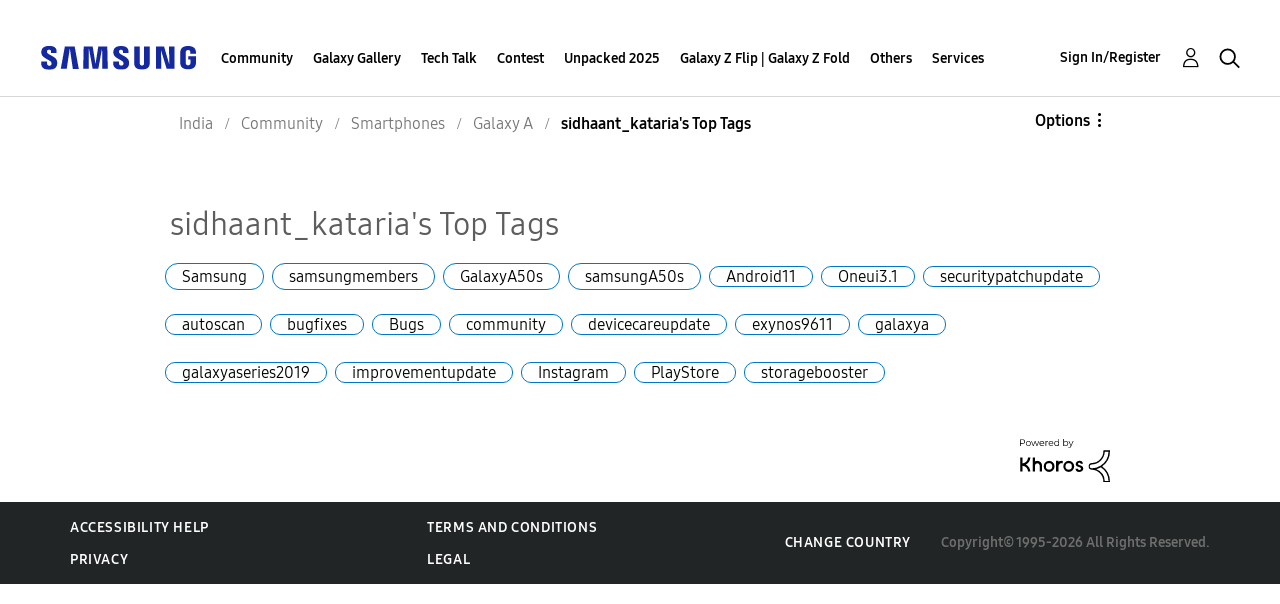

--- FILE ---
content_type: text/html;charset=UTF-8
request_url: https://r2.community.samsung.com/t5/forums/tagdetailpage/tag-cloud-grouping/tag/tag-cloud-style/frequent/message-scope/core-node/board-id/in-community-sp-ga/user-scope/single/user-id/9380282/tag-scope/all/timerange/all/tag-visibility-scope/all
body_size: 19230
content:
<!DOCTYPE html><html prefix="og: http://ogp.me/ns#" dir="ltr" lang="en" class="no-js">
	<head>
	
	<title>
	sidhaant_kataria's Top Tags - Samsung Members
</title>
	
	
	<meta http-equiv="X-UA-Compatible" content="IE=edge" />
<link rel="icon" href="https://r2.community.samsung.com/html/@B78469F9DD608EFC1D6AED752BA3C480/assets/favicon.ico" type="image/x-icon" />
<link rel="shortcut icon" href="https://r2.community.samsung.com/html/@B78469F9DD608EFC1D6AED752BA3C480/assets/favicon.ico" type="image/x-icon" />
<meta name="naver-site-verification" content="059a37aae925db2a993a1fb8a4aa5d8fca3b7542" />


	
	
	
	<meta content="Share your questions, concerns and experiences in the Galaxy A forum and find help from members of the Samsung community." name="description"/><meta content="width=device-width, initial-scale=1.0, user-scalable=yes" name="viewport"/><meta content="text/html; charset=UTF-8" http-equiv="Content-Type"/><link href="https://r2.community.samsung.com/t5/forums/tagdetailpage/tag-cloud-grouping/tag/tag-cloud-style/frequent/message-scope/core-node/board-id/in-community-sp-ga/user-scope/single/user-id/9380282/tag-scope/all/timerange/all/tag-visibility-scope/all" rel="canonical"/>
	
	
	
	
	    
            	<link href="/skins/2037057/5c4a1163f0babbebbb84268184663c2f/samsunghq_skin.css" rel="stylesheet" type="text/css"/>
            
	

	
	
	
	
	<meta http-equiv="X-UA-Compatible" content="IE=edge">
<link rel="icon" href="https://r2.community.samsung.com/html/assets/faviconIII.png"/>
<link rel="apple-touch-icon" href="https://r2.community.samsung.com/html/assets/favicon-app.gif"/>
<script type="application/ld+json">
{
  "@context": "http://schema.org",
  "@type": "WebSite",
  "name" : "Samsung Community",
  "alternateName" : "Samsung Members Community",
  "url": "https://r2.community.samsung.com/",
  "potentialAction": {
    "@type": "SearchAction",
    "target": "https://r2.community.samsung.com/t5/forums/searchpage/tab/message?q={search_term_string}",
    "query-input": "required name=search_term_string"
  }
}
</script> 

<!-- DEBUG Values: nodeType= board // redirectUrl: https://contents.samsungmembers.com/share/redirect.html?dl=activity/community/popup?categoryId=in-community-sp-ga&amp;src=weptoapp // showWebToAppBanner: true // isMobile: false // deviceBrand: robot // countryForCurrentUser: us // tlcId: in -->

<script type="text/javascript" src="/t5/scripts/EAA19129A1248A19BBE86A06A73AF336/lia-scripts-head-min.js"></script><script language="javascript" type="text/javascript">
<!--
window.FileAPI = { jsPath: '/html/assets/js/vendor/ng-file-upload-shim/' };
LITHIUM.PrefetchData = {"Components":{},"commonResults":{}};
LITHIUM.DEBUG = false;
LITHIUM.CommunityJsonObject = {
  "Validation" : {
    "image.description" : {
      "min" : 0,
      "max" : 1000,
      "isoneof" : [ ],
      "type" : "string"
    },
    "tkb.toc_maximum_heading_level" : {
      "min" : 1,
      "max" : 6,
      "isoneof" : [ ],
      "type" : "integer"
    },
    "tkb.toc_heading_list_style" : {
      "min" : 0,
      "max" : 50,
      "isoneof" : [
        "disc",
        "circle",
        "square",
        "none"
      ],
      "type" : "string"
    },
    "blog.toc_maximum_heading_level" : {
      "min" : 1,
      "max" : 6,
      "isoneof" : [ ],
      "type" : "integer"
    },
    "tkb.toc_heading_indent" : {
      "min" : 5,
      "max" : 50,
      "isoneof" : [ ],
      "type" : "integer"
    },
    "blog.toc_heading_indent" : {
      "min" : 5,
      "max" : 50,
      "isoneof" : [ ],
      "type" : "integer"
    },
    "blog.toc_heading_list_style" : {
      "min" : 0,
      "max" : 50,
      "isoneof" : [
        "disc",
        "circle",
        "square",
        "none"
      ],
      "type" : "string"
    }
  },
  "User" : {
    "settings" : {
      "imageupload.legal_file_extensions" : "*.jpg;*.JPG;*.jpeg;*.JPEG;*.png;*.PNG;*.gif;*.GIF;",
      "config.enable_avatar" : true,
      "integratedprofile.show_klout_score" : true,
      "layout.sort_view_by_last_post_date" : true,
      "layout.friendly_dates_enabled" : true,
      "profileplus.allow.anonymous.scorebox" : false,
      "tkb.message_sort_default" : "topicPublishDate",
      "layout.format_pattern_date" : "MM-dd-yyyy",
      "config.require_search_before_post" : "off",
      "isUserLinked" : false,
      "integratedprofile.cta_add_topics_dismissal_timestamp" : -1,
      "layout.message_body_image_max_size" : 1000,
      "profileplus.everyone" : false,
      "integratedprofile.cta_connect_wide_dismissal_timestamp" : -1,
      "blog.toc_maximum_heading_level" : "",
      "integratedprofile.hide_social_networks" : false,
      "blog.toc_heading_indent" : "",
      "contest.entries_per_page_num" : 20,
      "layout.messages_per_page_linear" : 20,
      "integratedprofile.cta_manage_topics_dismissal_timestamp" : -1,
      "profile.shared_profile_test_group" : false,
      "integratedprofile.cta_personalized_feed_dismissal_timestamp" : -1,
      "integratedprofile.curated_feed_size" : 10,
      "contest.one_kudo_per_contest" : false,
      "integratedprofile.enable_social_networks" : false,
      "integratedprofile.my_interests_dismissal_timestamp" : -1,
      "profile.language" : "en",
      "layout.friendly_dates_max_age_days" : 31,
      "layout.threading_order" : "thread_descending",
      "blog.toc_heading_list_style" : "disc",
      "useRecService" : false,
      "layout.module_welcome" : "<h2>Welcome to the Samsung<br />\r\nMembers Community<\/h2>\r\n<p>Explore your new hub for all things Samsung and beyond. Connect with Samsung experts, super-fans, and other Community members for tips on features and how to get the most out of your Samsung product.<\/p>\r\n<a class=\"samsung-members-link\" href=\"https://www.samsung.com/samsung-members/\" target=\"_blank\"><span>Samsung Members: <\/span>Learn more<\/a>",
      "imageupload.max_uploaded_images_per_upload" : 30,
      "imageupload.max_uploaded_images_per_user" : 15000,
      "integratedprofile.connect_mode" : "",
      "tkb.toc_maximum_heading_level" : "",
      "tkb.toc_heading_list_style" : "disc",
      "sharedprofile.show_hovercard_score" : true,
      "config.search_before_post_scope" : "community",
      "tkb.toc_heading_indent" : "",
      "p13n.cta.recommendations_feed_dismissal_timestamp" : -1,
      "imageupload.max_file_size" : 20480,
      "layout.show_batch_checkboxes" : false,
      "integratedprofile.cta_connect_slim_dismissal_timestamp" : -1
    },
    "isAnonymous" : true,
    "policies" : {
      "image-upload.process-and-remove-exif-metadata" : true
    },
    "registered" : false,
    "emailRef" : "",
    "id" : -1,
    "login" : "Anonymous"
  },
  "Server" : {
    "communityPrefix" : "/vggiy29687",
    "nodeChangeTimeStamp" : 1768419294084,
    "tapestryPrefix" : "/t5",
    "deviceMode" : "DESKTOP",
    "responsiveDeviceMode" : "DESKTOP",
    "membershipChangeTimeStamp" : "0",
    "version" : "25.3",
    "branch" : "25.3-release",
    "showTextKeys" : false
  },
  "Config" : {
    "phase" : "prod",
    "integratedprofile.cta.reprompt.delay" : 30,
    "profileplus.tracking" : {
      "profileplus.tracking.enable" : false,
      "profileplus.tracking.click.enable" : false,
      "profileplus.tracking.impression.enable" : false
    },
    "app.revision" : "2505141626-s6aebf80139-b103",
    "navigation.manager.community.structure.limit" : "1000"
  },
  "Activity" : {
    "Results" : [ ]
  },
  "NodeContainer" : {
    "viewHref" : "https://r2.community.samsung.com/t5/Smartphones/ct-p/in-community-sp",
    "description" : "Find answers to android phone problems and solutions with help from members of the Samsung community.",
    "id" : "in-community-sp",
    "shortTitle" : "Smartphones",
    "title" : "Smartphones",
    "nodeType" : "category"
  },
  "Page" : {
    "skins" : [
      "samsunghq_skin",
      "samsung_base_skin",
      "theme_support",
      "theme_base",
      "responsive_peak"
    ],
    "authUrls" : {
      "loginUrl" : "/t5/custom/page/page-id/SsoLoginPage?referer=https%3A%2F%2Fr2.community.samsung.com%2Ft5%2Fforums%2Ftagdetailpage%2Ftag-cloud-grouping%2Ftag%2Ftag-cloud-style%2Ffrequent%2Fmessage-scope%2Fcore-node%2Fboard-id%2Fin-community-sp-ga%2Fuser-scope%2Fsingle%2Fuser-id%2F9380282%2Ftag-scope%2Fall%2Ftimerange%2Fall%2Ftag-visibility-scope%2Fall",
      "loginUrlNotRegistered" : "/t5/custom/page/page-id/SsoLoginPage?redirectreason=notregistered&referer=https%3A%2F%2Fr2.community.samsung.com%2Ft5%2Fforums%2Ftagdetailpage%2Ftag-cloud-grouping%2Ftag%2Ftag-cloud-style%2Ffrequent%2Fmessage-scope%2Fcore-node%2Fboard-id%2Fin-community-sp-ga%2Fuser-scope%2Fsingle%2Fuser-id%2F9380282%2Ftag-scope%2Fall%2Ftimerange%2Fall%2Ftag-visibility-scope%2Fall",
      "loginUrlNotRegisteredDestTpl" : "/t5/custom/page/page-id/SsoLoginPage?redirectreason=notregistered&referer=%7B%7BdestUrl%7D%7D"
    },
    "name" : "TagDetailPage",
    "rtl" : false,
    "object" : { }
  },
  "WebTracking" : {
    "Activities" : { },
    "path" : "Community:Samsung Members Community/Category:India/Category:Community/Category:Smartphones/Board:Galaxy A"
  },
  "Feedback" : {
    "targeted" : { }
  },
  "Seo" : {
    "markerEscaping" : {
      "pathElement" : {
        "prefix" : "@",
        "match" : "^[0-9][0-9]$"
      },
      "enabled" : false
    }
  },
  "TopLevelNode" : {
    "viewHref" : "https://r2.community.samsung.com/t5/India/ct-p/in",
    "description" : "Explore your new hub for all things Samsung and beyond. Connect with Samsung experts, super-fans, and other Community members for tips on features and how to get the most out of your Samsung product.",
    "id" : "in",
    "shortTitle" : "India",
    "title" : "India",
    "nodeType" : "category"
  },
  "Community" : {
    "viewHref" : "https://r2.community.samsung.com/",
    "integratedprofile.lang_code" : "en",
    "integratedprofile.country_code" : "US",
    "id" : "vggiy29687",
    "shortTitle" : "Samsung Members Community",
    "title" : "Samsung Members"
  },
  "CoreNode" : {
    "conversationStyle" : "forum",
    "viewHref" : "https://r2.community.samsung.com/t5/Galaxy-A/bd-p/in-community-sp-ga",
    "settings" : { },
    "description" : "Share your questions, concerns and experiences in the Galaxy A forum and find help from members of the Samsung community.",
    "id" : "in-community-sp-ga",
    "shortTitle" : "Galaxy A",
    "title" : "Galaxy A",
    "nodeType" : "Board",
    "ancestors" : [
      {
        "viewHref" : "https://r2.community.samsung.com/t5/Smartphones/ct-p/in-community-sp",
        "description" : "Find answers to android phone problems and solutions with help from members of the Samsung community.",
        "id" : "in-community-sp",
        "shortTitle" : "Smartphones",
        "title" : "Smartphones",
        "nodeType" : "category"
      },
      {
        "viewHref" : "https://r2.community.samsung.com/t5/Community/ct-p/in-community",
        "description" : "",
        "id" : "in-community",
        "shortTitle" : "Community",
        "title" : "Community",
        "nodeType" : "category"
      },
      {
        "viewHref" : "https://r2.community.samsung.com/t5/India/ct-p/in",
        "description" : "Explore your new hub for all things Samsung and beyond. Connect with Samsung experts, super-fans, and other Community members for tips on features and how to get the most out of your Samsung product.",
        "id" : "in",
        "shortTitle" : "India",
        "title" : "India",
        "nodeType" : "category"
      },
      {
        "viewHref" : "https://r2.community.samsung.com/",
        "description" : "",
        "id" : "vggiy29687",
        "shortTitle" : "Samsung Members Community",
        "title" : "Samsung Members",
        "nodeType" : "Community"
      }
    ]
  }
};
LITHIUM.Components.RENDER_URL = "/t5/util/componentrenderpage/component-id/#{component-id}?render_behavior=raw";
LITHIUM.Components.ORIGINAL_PAGE_NAME = 'forums/TagDetailPage';
LITHIUM.Components.ORIGINAL_PAGE_ID = 'TagDetailPage';
LITHIUM.Components.ORIGINAL_PAGE_CONTEXT = '[base64].';
LITHIUM.Css = {
  "BASE_DEFERRED_IMAGE" : "lia-deferred-image",
  "BASE_BUTTON" : "lia-button",
  "BASE_SPOILER_CONTAINER" : "lia-spoiler-container",
  "BASE_TABS_INACTIVE" : "lia-tabs-inactive",
  "BASE_TABS_ACTIVE" : "lia-tabs-active",
  "BASE_AJAX_REMOVE_HIGHLIGHT" : "lia-ajax-remove-highlight",
  "BASE_FEEDBACK_SCROLL_TO" : "lia-feedback-scroll-to",
  "BASE_FORM_FIELD_VALIDATING" : "lia-form-field-validating",
  "BASE_FORM_ERROR_TEXT" : "lia-form-error-text",
  "BASE_FEEDBACK_INLINE_ALERT" : "lia-panel-feedback-inline-alert",
  "BASE_BUTTON_OVERLAY" : "lia-button-overlay",
  "BASE_TABS_STANDARD" : "lia-tabs-standard",
  "BASE_AJAX_INDETERMINATE_LOADER_BAR" : "lia-ajax-indeterminate-loader-bar",
  "BASE_AJAX_SUCCESS_HIGHLIGHT" : "lia-ajax-success-highlight",
  "BASE_CONTENT" : "lia-content",
  "BASE_JS_HIDDEN" : "lia-js-hidden",
  "BASE_AJAX_LOADER_CONTENT_OVERLAY" : "lia-ajax-loader-content-overlay",
  "BASE_FORM_FIELD_SUCCESS" : "lia-form-field-success",
  "BASE_FORM_WARNING_TEXT" : "lia-form-warning-text",
  "BASE_FORM_FIELDSET_CONTENT_WRAPPER" : "lia-form-fieldset-content-wrapper",
  "BASE_AJAX_LOADER_OVERLAY_TYPE" : "lia-ajax-overlay-loader",
  "BASE_FORM_FIELD_ERROR" : "lia-form-field-error",
  "BASE_SPOILER_CONTENT" : "lia-spoiler-content",
  "BASE_FORM_SUBMITTING" : "lia-form-submitting",
  "BASE_EFFECT_HIGHLIGHT_START" : "lia-effect-highlight-start",
  "BASE_FORM_FIELD_ERROR_NO_FOCUS" : "lia-form-field-error-no-focus",
  "BASE_EFFECT_HIGHLIGHT_END" : "lia-effect-highlight-end",
  "BASE_SPOILER_LINK" : "lia-spoiler-link",
  "FACEBOOK_LOGOUT" : "lia-component-users-action-logout",
  "BASE_DISABLED" : "lia-link-disabled",
  "FACEBOOK_SWITCH_USER" : "lia-component-admin-action-switch-user",
  "BASE_FORM_FIELD_WARNING" : "lia-form-field-warning",
  "BASE_AJAX_LOADER_FEEDBACK" : "lia-ajax-loader-feedback",
  "BASE_AJAX_LOADER_OVERLAY" : "lia-ajax-loader-overlay",
  "BASE_LAZY_LOAD" : "lia-lazy-load"
};
LITHIUM.noConflict = true;
LITHIUM.useCheckOnline = false;
LITHIUM.RenderedScripts = [
  "Throttle.js",
  "jquery.js",
  "ElementMethods.js",
  "jquery.css-data-1.0.js",
  "Video.js",
  "Namespace.js",
  "Auth.js",
  "jquery.tmpl-1.1.1.js",
  "jquery.position-toggle-1.0.js",
  "prism.js",
  "SpoilerToggle.js",
  "DeferredImages.js",
  "ForceLithiumJQuery.js",
  "UserNavigation2.js",
  "jquery.lithium-selector-extensions.js",
  "Text.js",
  "Forms.js",
  "PolyfillsAll.js",
  "jquery.viewport-1.0.js",
  "InformationBox.js",
  "jquery.autocomplete.js",
  "jquery.function-utils-1.0.js",
  "Tooltip.js",
  "AjaxSupport.js",
  "DropDownMenu.js",
  "jquery.effects.slide.js",
  "ElementQueries.js",
  "json2.js",
  "jquery.ajax-cache-response-1.0.js",
  "SearchForm.js",
  "DropDownMenuVisibilityHandler.js",
  "jquery.effects.core.js",
  "Cache.js",
  "jquery.ui.position.js",
  "jquery.iframe-shim-1.0.js",
  "Sandbox.js",
  "jquery.fileupload.js",
  "LiModernizr.js",
  "NoConflict.js",
  "jquery.ui.core.js",
  "Lithium.js",
  "jquery.ui.resizable.js",
  "OoyalaPlayer.js",
  "Components.js",
  "Events.js",
  "jquery.ui.dialog.js",
  "jquery.scrollTo.js",
  "AjaxFeedback.js",
  "jquery.iframe-transport.js",
  "jquery.hoverIntent-r6.js",
  "jquery.appear-1.1.1.js",
  "jquery.blockui.js",
  "jquery.delayToggle-1.0.js",
  "Link.js",
  "jquery.ui.mouse.js",
  "jquery.tools.tooltip-1.2.6.js",
  "Loader.js",
  "jquery.ui.widget.js",
  "PartialRenderProxy.js",
  "ActiveCast3.js",
  "DataHandler.js",
  "ResizeSensor.js",
  "jquery.placeholder-2.0.7.js",
  "HelpIcon.js",
  "jquery.json-2.6.0.js",
  "SearchAutoCompleteToggle.js",
  "jquery.clone-position-1.0.js",
  "Placeholder.js",
  "jquery.ui.draggable.js",
  "AutoComplete.js",
  "Globals.js"
];// -->
</script><script type="text/javascript" src="/t5/scripts/D60EB96AE5FF670ED274F16ABB044ABD/lia-scripts-head-min.js"></script></head>
	<body class="lia-board lia-user-status-anonymous TagDetailPage lia-body" id="lia-body">
	
	
	<div id="3D9-179-7" class="ServiceNodeInfoHeader">
</div>
	
	
	
	

	<div class="lia-page">
		<center>
			
				
					
	
	<div class="MinimumWidthContainer">
		<div class="min-width-wrapper">
			<div class="min-width">		
				
						<div class="lia-content">
                            
							
							
							
		
  	<div class="lia-quilt lia-quilt-tag-detail-page lia-quilt-layout-one-column lia-top-quilt">
	<div class="lia-quilt-row lia-quilt-row-header">
		<div class="lia-quilt-column lia-quilt-column-24 lia-quilt-column-single lia-quilt-column-common-header">
			<div class="lia-quilt-column-alley lia-quilt-column-alley-single">
	
		
			<div class="lia-quilt lia-quilt-header lia-quilt-layout-samsung-header lia-component-quilt-header">
	<div class="lia-quilt-row lia-quilt-row-main-row">
		<div class="lia-quilt-column lia-quilt-column-24 lia-quilt-column-single lia-quilt-column-main-header">
			<div class="lia-quilt-column-alley lia-quilt-column-alley-single">
	
		
			
<header class="samsung-global-nav-bar">
  <div class="samsung-global-nav-bar-wrapper">
    <div class="eyebrow">
        <ul>
        </ul>
    </div>
    <div class="main">
        <div class="logo">
            <a href="/t5/India/ct-p/in" title="India"><img src="https://r2.community.samsung.com/html/@ADF58FCDCA28C16492988F7AC22939E0/assets/logo_samsung.svg" title="India" /></a>
        </div>
        <div class="actions">
<nav class="samsung-global-nav-bar-menu" role="navigation">
    <span class="mobile-nav-button"></span>
    <ul>
        <li class="home-link ">
          <div>
            <a href="/t5/India/ct-p/in" title="Community Home">
              Community Home
            </a>
            <span class="indicator"></span>
        </li>
          <li class="has-children cols-4 depth-0">
            <div>
            <a href="/t5/Community/ct-p/in-community" title="Community">Community</a>
            <span class="indicator has-children"></span>
            </div>
              <ul class="depth-1" data-cols="4">


                  <li class="sub-header has-children">
                    <a href="/t5/Smartphones/ct-p/in-community-sp" title="Smartphones">Smartphones</a>
                      <ul class="depth2">
                            <li><a href="/t5/Galaxy-Z/bd-p/in-community-sp-gfold">Galaxy Z</a></li>
                            <li><a href="/t5/Galaxy-S/bd-p/in-community-sp-gs">Galaxy S</a></li>
                            <li><a href="/t5/Galaxy-A/bd-p/in-community-sp-ga">Galaxy A</a></li>
                            <li><a href="/t5/Galaxy-M/bd-p/in-community-sp-gm">Galaxy M</a></li>
                            <li><a href="/t5/Galaxy-F/bd-p/GalaxyF">Galaxy F</a></li>
                            <li><a href="/t5/Galaxy-Note/bd-p/in-community-sp-gnote">Galaxy Note</a></li>
                            <li><a href="/t5/Galaxy-C/bd-p/in-community-sp-gc">Galaxy C</a></li>
                            <li><a href="/t5/Galaxy-J/bd-p/in-community-sp-gj">Galaxy J</a></li>
                            <li><a href="/t5/Galaxy-On/bd-p/in-community-sp-go">Galaxy On</a></li>
                      </ul>
                  </li>
                  <li class="sub-header">
                    <a href="/t5/Tablets/bd-p/in-community-tab" title="Tablets">Tablets</a>
                  </li>
                  <li class="sub-header">
                    <a href="/t5/Wearables/bd-p/in-community-wear" title="Wearables">Wearables</a>
                  </li>
                  <li class="sub-header">
                    <a href="/t5/Promotions/bd-p/in-community-promo" title="Promotions">Promotions</a>
                  </li>
                  <li class="sub-header">
                    <a href="/t5/Community-Guidelines/bd-p/in-news" title="Community Guidelines">Community Guidelines</a>
                  </li>
                  <li class="sub-header">
                    <a href="/t5/Others/bd-p/in-community-other" title="Others">Others</a>
                  </li>
                  <li class="sub-header">
                    <a href="/t5/CamCyclopedia/bg-p/in-community-blog" title="CamCyclopedia">CamCyclopedia</a>
                  </li>
                  <li class="sub-header">
                    <a href="/t5/Tips-How-to/bg-p/in-community-blog-cs" title="Tips &amp; How-to">Tips &amp; How-to</a>
                  </li>
            </ul>
          </li>
          <li class="has-children cols-4 depth-0">
            <div>
            <a href="/t5/Galaxy-Gallery/ct-p/in-gg" title="Galaxy Gallery">Galaxy Gallery</a>
            <span class="indicator has-children"></span>
            </div>
              <ul class="depth-1" data-cols="4">
                  <li class="sub-header">
                    <a href="/t5/Galaxy-Gallery/bd-p/in-gg-general" title="Galaxy Gallery">Galaxy Gallery</a>
                  </li>
            </ul>
          </li>
          <li class=" cols-4 depth-0">
            <div>
            <a href="/t5/Tech-Talk/bd-p/Tech_Talk" title="Tech Talk">Tech Talk</a>
            <span class="indicator "></span>
            </div>
          </li>
          <li class="has-children cols-4 depth-0">
            <div>
            <a href="/t5/Contest/ct-p/in-contest" title="Contest">Contest</a>
            <span class="indicator has-children"></span>
            </div>
              <ul class="depth-1" data-cols="4">
                  <li class="sub-header">
                    <a href="/t5/Picture-Perfect-With-Galaxy-AI/con-p/PicturePerfectWithGalaxyAI" title="Picture Perfect With Galaxy AI">Picture Perfect With Galaxy AI</a>
                  </li>
                  <li class="sub-header">
                    <a href="/t5/CaptureTheEpic/con-p/CaptureTheEpic" title="CaptureTheEpic">CaptureTheEpic</a>
                  </li>
                  <li class="sub-header">
                    <a href="/t5/MySMyDream/con-p/MySMyDream" title="MySMyDream">MySMyDream</a>
                  </li>
                  <li class="sub-header">
                    <a href="/t5/Momentsthatmatter/con-p/In_contest_momentsthatmatter" title="Momentsthatmatter">Momentsthatmatter</a>
                  </li>
                  <li class="sub-header">
                    <a href="/t5/The-10-10-Moment/con-p/CBCCUGC" title="The 10/10 Moment">The 10/10 Moment</a>
                  </li>
                  <li class="sub-header">
                    <a href="/t5/AmpYourAwesome/con-p/amp_aseries" title="#AmpYourAwesome">#AmpYourAwesome</a>
                  </li>
                  <li class="sub-header">
                    <a href="/t5/AwesomeGalaxyA-Contest/con-p/GalaxyA_Awesomeness" title="#AwesomeGalaxyA Contest">#AwesomeGalaxyA Contest</a>
                  </li>
                  <li class="sub-header">
                    <a href="/t5/MothersNight/con-p/PWG_MothersNight" title="#MothersNight">#MothersNight</a>
                  </li>
                  <li class="sub-header">
                    <a href="/t5/Updated-Photography-withGalaxy/con-p/PWG_NightVibe_S" title="[Updated] Photography #withGalaxy: Night Vibe Challenge">[Updated] Photography #withGalaxy: Night Vibe Challenge</a>
                  </li>
                  <li class="sub-header">
                    <a href="/t5/Hamper-of-happiness-withGalaxy/con-p/PWG_Diwali" title="Hamper of happiness #withGalaxy">Hamper of happiness #withGalaxy</a>
                  </li>
                  <li class="sub-header">
                    <a href="/t5/PWG-Autumn/con-p/PWG_Autumn" title="PWG _Autumn">PWG _Autumn</a>
                  </li>
                  <li class="sub-header">
                    <a href="/t5/PWG-ARCHITECTURE/con-p/PWG_ARCHITECTURE" title="PWG_ARCHITECTURE">PWG_ARCHITECTURE</a>
                  </li>
                  <li class="sub-header">
                    <a href="/t5/PWG-Wildlife/con-p/PWG_Wildlife" title="PWG_Wildlife">PWG_Wildlife</a>
                  </li>
                  <li class="sub-header">
                    <a href="/t5/PWG-SPRING/con-p/PWG_SPRING" title="PWG_SPRING">PWG_SPRING</a>
                  </li>
                  <li class="sub-header">
                    <a href="/t5/In-Contest-PWG-Pets/con-p/In_Contest_PWG_Pets" title="In_Contest_PWG_Pets">In_Contest_PWG_Pets</a>
                  </li>
                  <li class="sub-header">
                    <a href="/t5/Photography-withGalaxy-Wool/con-p/IN_CONTEST_WOOL" title="Photography#withGalaxy Wool">Photography#withGalaxy Wool</a>
                  </li>
                  <li class="sub-header">
                    <a href="/t5/Photography-withGalaxy-Prop-4/con-p/IN-CONTEST-PWG-LEAVES" title="Photography #withGalaxy Prop 4 Leaves">Photography #withGalaxy Prop 4 Leaves</a>
                  </li>
                  <li class="sub-header">
                    <a href="/t5/Rewardyourself-WG3/con-p/Rewardyourself_WG3" title="Rewardyourself_WG3">Rewardyourself_WG3</a>
                  </li>
                  <li class="sub-header">
                    <a href="/t5/Rewardyourself-WG2/con-p/Rewardyourself_WG2" title="Rewardyourself_WG2">Rewardyourself_WG2</a>
                  </li>
                  <li class="sub-header">
                    <a href="/t5/Rewardyourself-WG/con-p/Rewardyourself_WG" title="Rewardyourself_WG">Rewardyourself_WG</a>
                  </li>
                  <li class="sub-header">
                    <a href="/t5/Photography-withGalaxy/con-p/IN-CONTEST-PWG-COLORS" title="Photography #withGalaxy">Photography #withGalaxy</a>
                  </li>
                  <li class="sub-header">
                    <a href="/t5/Photography-withGalaxy/con-p/IN-CONTEST-PWG-LIGHT" title="Photography #withGalaxy">Photography #withGalaxy</a>
                  </li>
                  <li class="sub-header">
                    <a href="/t5/Photography-withGalaxy/con-p/in-contest-pwg-water" title="Photography #withGalaxy">Photography #withGalaxy</a>
                  </li>
                  <li class="sub-header">
                    <a href="/t5/Low-Light-Photography-withGalaxy/con-p/in-contest-pwg-lowlight" title="Low Light Photography #withGalaxy">Low Light Photography #withGalaxy</a>
                  </li>
                  <li class="sub-header">
                    <a href="/t5/DoodleWithNote/con-p/in-contest-doodleWithNote" title="#DoodleWithNote">#DoodleWithNote</a>
                  </li>
            </ul>
          </li>
          <li class=" cols-4 depth-0">
            <div>
            <a href="/t5/Unpacked-2025/bd-p/in-ut-ut" title="Unpacked 2025">Unpacked 2025</a>
            <span class="indicator "></span>
            </div>
          </li>
          <li class=" cols-4 depth-0">
            <div>
            <a href="/t5/Galaxy-Z-Flip-Galaxy-Z-Fold/bd-p/in-un" title="Galaxy Z Flip | Galaxy Z Fold">Galaxy Z Flip | Galaxy Z Fold</a>
            <span class="indicator "></span>
            </div>
          </li>
          <li class="has-children cols-4 depth-0">
            <div>
            <a href="/t5/Others/ct-p/Others" title="Others">Others</a>
            <span class="indicator has-children"></span>
            </div>
              <ul class="depth-1" data-cols="4">


                  <li class="sub-header has-children">
                    <a href="/t5/City/ct-p/in-city" title="City">City</a>
                      <ul class="depth2">
                            <li><a href="/t5/Delhi/bd-p/in-city-del">Delhi</a></li>
                            <li><a href="/t5/Bengaluru/bd-p/in-city-beng">Bengaluru</a></li>
                            <li><a href="/t5/Mumbai/bd-p/in-city-mumbai">Mumbai</a></li>
                            <li><a href="/t5/Pune/bd-p/in-city-pune">Pune</a></li>
                            <li><a href="/t5/Jaipur/bd-p/in-city-jaipur">Jaipur</a></li>
                            <li><a href="/t5/Hyderabad/bd-p/in-city-hyderabad">Hyderabad</a></li>
                            <li><a href="/t5/Kolkata/bd-p/in-city-kolkata">Kolkata</a></li>
                      </ul>
                  </li>
                  <li class="sub-header">
                    <a href="/t5/Members-Ki-Diwali/bd-p/in-diwali" title="Members Ki Diwali">Members Ki Diwali</a>
                  </li>
                  <li class="sub-header">
                    <a href="/t5/Always-On/bd-p/Always-On" title="Always On">Always On</a>
                  </li>
            </ul>
          </li>
          <li class="has-children cols-4 depth-0">
            <div>
            <a href="/t5/Services/ct-p/in-community-svc" title="Services">Services</a>
            <span class="indicator has-children"></span>
            </div>
              <ul class="depth-1" data-cols="4">
                  <li class="sub-header">
                    <a href="/t5/Samsung-Wallet/bd-p/in-community-svc-pay" title="Samsung Wallet">Samsung Wallet</a>
                  </li>
                  <li class="sub-header">
                    <a href="/t5/Bixby/bd-p/in-community-svc-bixby" title="Bixby">Bixby</a>
                  </li>
                  <li class="sub-header">
                    <a href="/t5/Samsung-Health/bd-p/in-community-svc-health" title="Samsung Health">Samsung Health</a>
                  </li>
                  <li class="sub-header">
                    <a href="/t5/Samsung-DeX/bd-p/in-community-svc-dex" title="Samsung DeX">Samsung DeX</a>
                  </li>
                  <li class="sub-header">
                    <a href="/t5/Secure-Folder/bd-p/in-community-svc-knox" title="Secure Folder">Secure Folder</a>
                  </li>
                  <li class="sub-header">
                    <a href="/t5/Gaming-Hub/bd-p/in-community-svc-launcher" title="Gaming Hub">Gaming Hub</a>
                  </li>
                  <li class="sub-header">
                    <a href="/t5/S-Bike/bd-p/in-community-svc-sbike" title="S Bike">S Bike</a>
                  </li>
                  <li class="sub-header">
                    <a href="/t5/UDS/bd-p/in-community-svc-uds" title="UDS">UDS</a>
                  </li>
                  <li class="sub-header">
                    <a href="/t5/Galaxy-Store-Apps-more/bd-p/in-community-svc-gstore" title="Galaxy Store (Apps &amp; more)">Galaxy Store (Apps &amp; more)</a>
                  </li>
                  <li class="sub-header">
                    <a href="/t5/My-Galaxy/bd-p/in-community-svc-mygalaxy" title="My Galaxy">My Galaxy</a>
                  </li>
                  <li class="sub-header">
                    <a href="/t5/Samsung-Online-Store/bd-p/onlinestore" title="Samsung Online Store">Samsung Online Store</a>
                  </li>
                  <li class="sub-header">
                    <a href="/t5/SmartThings/bd-p/SmartThings" title="SmartThings">SmartThings</a>
                  </li>
            </ul>
          </li>
    </ul>
  </nav>            <div class="links">
                <ul>
                </ul>
            </div>
              <div class="search-inline"><div id="lia-searchformV32_a4112dd796ab8b" class="SearchForm lia-search-form-wrapper lia-mode-default lia-component-common-widget-search-form">
	

	
		<div class="lia-inline-ajax-feedback">
			<div class="AjaxFeedback" id="ajaxfeedback_a4112dd796ab8b"></div>
			
	

	

		</div>

	

	
		<div id="searchautocompletetoggle_a4112dd796ab8b">	
	
		

	
		<div class="lia-inline-ajax-feedback">
			<div class="AjaxFeedback" id="ajaxfeedback_a4112dd796ab8b_0"></div>
			
	

	

		</div>

	

	
			
            <form enctype="multipart/form-data" class="lia-form lia-form-inline SearchForm" action="https://r2.community.samsung.com/t5/forums/tagdetailpage.searchformv32.form.form" method="post" id="form_a4112dd796ab8b" name="form_a4112dd796ab8b"><div class="t-invisible"><input value="tag-cloud-grouping/tag/tag-cloud-style/frequent/message-scope/core-node/board-id/in-community-sp-ga/user-scope/single/user-id/9380282/tag-scope/all/timerange/all/tag-visibility-scope/all" name="t:ac" type="hidden"></input><input value="search/contributions/page" name="t:cp" type="hidden"></input><input value="[base64]" name="lia-form-context" type="hidden"></input><input value="TagDetailPage:tag-cloud-grouping/tag/tag-cloud-style/frequent/message-scope/core-node/board-id/in-community-sp-ga/user-scope/single/user-id/9380282/tag-scope/all/timerange/all/tag-visibility-scope/all:searchformv32.form:" name="liaFormContentKey" type="hidden"></input><input value="5DI9GWMef1Esyz275vuiiOExwpQ=:H4sIAAAAAAAAALVSTU7CQBR+krAixkj0BrptjcpCMSbERGKCSmxcm+kwlGrbqTOvFDYexRMYL8HCnXfwAG5dubDtFKxgYgu4mrzvm3w/M+/pHcphHQ4kI4L2dMo9FLYZoM09qbeJxQ4V0+XC7e/tamqyBPEChwgbh1JAjQtLIz6hPaYh8ZlEMaxplAvm2KZmEsm0hhmBhOKpzZzOlsEw8LevR5W3zZfPEqy0oJIYc+eCuAyh2rolfaI7xLN0I8rjWfWBj7CuzJvf5osmbxRN3hacMimNwHRtKSOr0XNnv/vx+FoCGPjhMRzljhNLYHrEt9kA5T08ACCsKvREoYuqxqLl8BLO84q4UcMITcG49y/QOGs1pYyESl5p6V6qwRW086rinVmoxMZsiZud/zBUTc6gmVc4kExkJafmcYG1GM9+wfIsCkf2OP54hal5EjnG54z8h0XhjfcF7wQUs5Kz0GTjU2rOjc/llTT4Au07pDOcBQAA" name="t:formdata" type="hidden"></input></div>
	
	

	

	

	
		<div class="lia-inline-ajax-feedback">
			<div class="AjaxFeedback" id="feedback_a4112dd796ab8b"></div>
			
	

	

		</div>

	

	

	

	


	
	<input value="D-m5TXwPY4MupCUXgLgAkz1dzZC41SKvbqhQ4VbCWDc." name="lia-action-token" type="hidden"></input>
	
	<input value="form_a4112dd796ab8b" id="form_UIDform_a4112dd796ab8b" name="form_UID" type="hidden"></input>
	<input value="" id="form_instance_keyform_a4112dd796ab8b" name="form_instance_key" type="hidden"></input>
	
                

                
                    
                        <span class="lia-search-granularity-wrapper">
                            <select title="Search Granularity" class="lia-search-form-granularity search-granularity" aria-label="Search Granularity" id="searchGranularity_a4112dd796ab8b" name="searchGranularity"><option title="All community" value="in|category">All community</option><option title="This category" value="in-community-sp|category">This category</option><option title="This board" value="in-community-sp-ga|forum-board">This board</option><option title="Knowledge base" value="tkb|tkb">Knowledge base</option><option title="sidhaant_kataria" selected="selected" value="9380282|authorMessages">sidhaant_kataria</option><option title="Users" value="user|user">Users</option></select>
                        </span>
                    
                

                <span class="lia-search-input-wrapper">
                    <span class="lia-search-input-field">
                        <span class="lia-button-wrapper lia-button-wrapper-secondary lia-button-wrapper-searchForm-action"><input value="searchForm" name="submitContextX" type="hidden"></input><input class="lia-button lia-button-secondary lia-button-searchForm-action" value="Search" id="submitContext_a4112dd796ab8b" name="submitContext" type="submit"></input></span>

                        <input placeholder="Search all content" aria-label="Search" title="Search" class="lia-form-type-text lia-autocomplete-input search-input lia-search-input-message" value="" id="messageSearchField_a4112dd796ab8b_0" name="messageSearchField" type="text"></input>
                        <input placeholder="Search all content" aria-label="Search" title="Search" class="lia-form-type-text lia-autocomplete-input search-input lia-search-input-tkb-article lia-js-hidden" value="" id="messageSearchField_a4112dd796ab8b_1" name="messageSearchField_0" type="text"></input>
                        

	
		<input placeholder="Enter a keyword to search within the users" ng-non-bindable="" title="Enter a user name or rank" class="lia-form-type-text UserSearchField lia-search-input-user search-input lia-js-hidden lia-autocomplete-input" aria-label="Enter a user name or rank" value="" id="userSearchField_a4112dd796ab8b" name="userSearchField" type="text"></input>
	

	


                        <input placeholder="Enter a keyword to search within the private messages" title="Enter a search word" class="lia-form-type-text NoteSearchField lia-search-input-note search-input lia-js-hidden lia-autocomplete-input" aria-label="Enter a search word" value="" id="noteSearchField_a4112dd796ab8b_0" name="noteSearchField" type="text"></input>
						<input title="Enter a search word" class="lia-form-type-text ProductSearchField lia-search-input-product search-input lia-js-hidden lia-autocomplete-input" aria-label="Enter a search word" value="" id="productSearchField_a4112dd796ab8b" name="productSearchField" type="text"></input>
                        <input class="lia-as-search-action-id" name="as-search-action-id" type="hidden"></input>
                    </span>
                </span>
                

                <span class="lia-cancel-search">cancel</span>

                
            
</form>
		
			<div class="search-autocomplete-toggle-link lia-js-hidden">
				<span>
					<a class="lia-link-navigation auto-complete-toggle-on lia-link-ticket-post-action lia-component-search-action-enable-auto-complete" data-lia-action-token="L746JnbbJA7y1UKORTBo7hHP4lYUoctggDRjAO-DE-s." rel="nofollow" id="enableAutoComplete_a4112dd796ab8b" href="https://r2.community.samsung.com/t5/forums/tagdetailpage.enableautocomplete:enableautocomplete?t:ac=tag-cloud-grouping/tag/tag-cloud-style/frequent/message-scope/core-node/board-id/in-community-sp-ga/user-scope/single/user-id/9380282/tag-scope/all/timerange/all/tag-visibility-scope/all&amp;t:cp=action/contributions/searchactions">Turn on suggestions</a>					
					<span class="HelpIcon">
	<a class="lia-link-navigation help-icon lia-tooltip-trigger" role="button" aria-label="Help Icon" id="link_a4112dd796ab8b" href="#"><span class="lia-img-icon-help lia-fa-icon lia-fa-help lia-fa" alt="Auto-suggest helps you quickly narrow down your search results by suggesting possible matches as you type." aria-label="Help Icon" role="img" id="display_a4112dd796ab8b"></span></a><div role="alertdialog" class="lia-content lia-tooltip-pos-bottom-left lia-panel-tooltip-wrapper" id="link_a4112dd796ab8b_0-tooltip-element"><div class="lia-tooltip-arrow"></div><div class="lia-panel-tooltip"><div class="content">Auto-suggest helps you quickly narrow down your search results by suggesting possible matches as you type.</div></div></div>
</span>
				</span>
			</div>
		

	

	

	
	
	
</div>
		
	<div class="spell-check-showing-result">
		Showing results for <span class="lia-link-navigation show-results-for-link lia-link-disabled" aria-disabled="true" id="showingResult_a4112dd796ab8b"></span>
		

	</div>
	<div>
		
		<span class="spell-check-search-instead">
			Search instead for <a class="lia-link-navigation search-instead-for-link" rel="nofollow" id="searchInstead_a4112dd796ab8b" href="#"></a>
		</span>

	</div>
	<div class="spell-check-do-you-mean lia-component-search-widget-spellcheck">
		Did you mean: <a class="lia-link-navigation do-you-mean-link" rel="nofollow" id="doYouMean_a4112dd796ab8b" href="#"></a>
	</div>

	

	

	


	
</div></div>
        </div>
        <div class="header-user">
<a class="lia-link-navigation login-link lia-authentication-link lia-component-users-action-login" rel="nofollow" id="loginPageV2_a4112dd8c05125" href="/t5/custom/page/page-id/SsoLoginPage?referer=https%3A%2F%2Fr2.community.samsung.com%2Ft5%2Fforums%2Ftagdetailpage%2Ftag-cloud-grouping%2Ftag%2Ftag-cloud-style%2Ffrequent%2Fmessage-scope%2Fcore-node%2Fboard-id%2Fin-community-sp-ga%2Fuser-scope%2Fsingle%2Fuser-id%2F9380282%2Ftag-scope%2Fall%2Ftimerange%2Fall%2Ftag-visibility-scope%2Fall">Sign In/Register</a>          <ul role="list" id="list_a4112dd8c79bb4" class="lia-list-standard-inline UserNavigation lia-component-common-widget-user-navigation-modern">
	
			
	
		
			
		
			
		
			
		
			<li role="listitem"><a class="lia-link-navigation registration-link lia-component-users-action-registration" rel="nofollow" id="registrationPageV2_a4112dd8c79bb4" href="/t5/custom/page/page-id/SsoLoginPage?referer=https%3A%2F%2Fr2.community.samsung.com%2Ft5%2Fforums%2Ftagdetailpage%2Ftag-cloud-grouping%2Ftag%2Ftag-cloud-style%2Ffrequent%2Fmessage-scope%2Fcore-node%2Fboard-id%2Fin-community-sp-ga%2Fuser-scope%2Fsingle%2Fuser-id%2F9380282%2Ftag-scope%2Fall%2Ftimerange%2Fall%2Ftag-visibility-scope%2Fall">Register</a></li>
		
			<li aria-hidden="true"><span class="separator lia-component-common-widget-user-nav-separator-character">·</span></li>
		
			
		
			
		
			<li role="listitem"><a class="lia-link-navigation login-link lia-authentication-link lia-component-users-action-login" rel="nofollow" id="loginPageV2_a4112dd8c79bb4" href="/t5/custom/page/page-id/SsoLoginPage?referer=https%3A%2F%2Fr2.community.samsung.com%2Ft5%2Fforums%2Ftagdetailpage%2Ftag-cloud-grouping%2Ftag%2Ftag-cloud-style%2Ffrequent%2Fmessage-scope%2Fcore-node%2Fboard-id%2Fin-community-sp-ga%2Fuser-scope%2Fsingle%2Fuser-id%2F9380282%2Ftag-scope%2Fall%2Ftimerange%2Fall%2Ftag-visibility-scope%2Fall">Sign In/Register</a></li>
		
			
		
			<li aria-hidden="true"><span class="separator lia-component-common-widget-user-nav-separator-character">·</span></li>
		
			
		
			
		
			<li role="listitem"><a class="lia-link-navigation faq-link lia-component-help-action-faq" id="faqPage_a4112dd8c79bb4" href="/t5/help/faqpage">Help</a></li>
		
			
		
			
		
	
	

		
</ul></div>
          <div class="header-search">
            <img src="/html/assets/Icon_Search_24px.svg" alt="search icon">
          </div>
        </div>
    </div>
</header>


		
	
	
</div>
		</div>
	</div><div class="lia-quilt-row lia-quilt-row-hero">
		<div class="lia-quilt-column lia-quilt-column-24 lia-quilt-column-single lia-quilt-column-hero lia-mark-empty">
			
		</div>
	</div><div class="lia-quilt-row lia-quilt-row-breadcrumb">
		<div class="lia-quilt-column lia-quilt-column-24 lia-quilt-column-single lia-quilt-column-breadcrumb">
			<div class="lia-quilt-column-alley lia-quilt-column-alley-single">
	
		
			<div class="BreadCrumb crumb-line lia-breadcrumb lia-component-common-widget-breadcrumb" class="BreadCrumb crumb-line lia-breadcrumb" aria-label="breadcrumbs" role="navigation">
   <ul id="list" class="lia-list-standard-inline" itemscope itemtype="http://schema.org/BreadcrumbList">
         <li class="lia-breadcrumb-node crumb" itemprop="itemListElement" itemscope itemtype="http://schema.org/ListItem">
             <a class="lia-link-navigation crumb-category lia-breadcrumb-category lia-breadcrumb-forum" itemprop="item" href="https://r2.community.samsung.com/t5/India/ct-p/in">
             <span itemprop="name">India</span></a>
             <meta itemprop="position" content="1" />
        </li>
        <li class="lia-breadcrumb-seperator crumb-category lia-breadcrumb-category lia-breadcrumb-forum" aria-hidden="true">
             <span class="separator">:</span>
        </li>
         <li class="lia-breadcrumb-node crumb" itemprop="itemListElement" itemscope itemtype="http://schema.org/ListItem">
             <a class="lia-link-navigation crumb-category lia-breadcrumb-category lia-breadcrumb-forum" itemprop="item" href="https://r2.community.samsung.com/t5/Community/ct-p/in-community">
             <span itemprop="name">Community</span></a>
             <meta itemprop="position" content="2" />
        </li>
        <li class="lia-breadcrumb-seperator crumb-category lia-breadcrumb-category lia-breadcrumb-forum" aria-hidden="true">
             <span class="separator">:</span>
        </li>
         <li class="lia-breadcrumb-node crumb" itemprop="itemListElement" itemscope itemtype="http://schema.org/ListItem">
             <a class="lia-link-navigation crumb-category lia-breadcrumb-category lia-breadcrumb-forum" itemprop="item" href="https://r2.community.samsung.com/t5/Smartphones/ct-p/in-community-sp">
             <span itemprop="name">Smartphones</span></a>
             <meta itemprop="position" content="3" />
        </li>
        <li class="lia-breadcrumb-seperator crumb-category lia-breadcrumb-category lia-breadcrumb-forum" aria-hidden="true">
             <span class="separator">:</span>
        </li>
         <li class="lia-breadcrumb-node crumb" itemprop="itemListElement" itemscope itemtype="http://schema.org/ListItem">
             <a class="lia-link-navigation crumb-board lia-breadcrumb-board lia-breadcrumb-forum" itemprop="item" href="https://r2.community.samsung.com/t5/Galaxy-A/bd-p/in-community-sp-ga">
             <span itemprop="name">Galaxy A</span></a>
             <meta itemprop="position" content="4" />
        </li>
        <li class="lia-breadcrumb-seperator crumb-board lia-breadcrumb-board lia-breadcrumb-forum" aria-hidden="true">
             <span class="separator">:</span>
        </li>
        <li class="lia-breadcrumb-node crumb final-crumb">
             <span class="lia-link-navigation child-thread lia-link-disabled" itemprop="name">sidhaant_kataria's Top Tags</span>
        </li>
    </ul>
</div>

		
			
    <div class="lia-menu-navigation-wrapper lia-js-hidden lia-menu-action lia-page-options lia-component-community-widget-page-options" id="actionMenuDropDown">	
	<div class="lia-menu-navigation">
		<div class="dropdown-default-item"><a title="Show option menu" class="lia-js-menu-opener default-menu-option lia-js-click-menu lia-link-navigation" aria-expanded="false" role="button" aria-label="Options" id="dropDownLink" href="#">Options</a>
			<div class="dropdown-positioning">
				<div class="dropdown-positioning-static">
					
	<ul aria-label="Dropdown menu items" role="list" id="dropdownmenuitems" class="lia-menu-dropdown-items">
		

	
	
		
			
		
			
		
			
		
			
		
			
		
			<li role="listitem"><span class="lia-link-navigation lia-link-disabled lia-component-tags-action-delete-my-events" aria-disabled="true" id="deleteMyTagEvents">Delete Anonymous's tags in "Galaxy A"</span></li>
		
			<li role="listitem"><span class="lia-link-navigation lia-link-disabled lia-component-tags-action-delete-all-events" aria-disabled="true" id="deleteAllTagEvents">Delete sidhaant_kataria's tags in "Galaxy A"</span></li>
		
	
	


	</ul>

				</div>
			</div>
		</div>
	</div>
</div>

		
	
	
</div>
		</div>
	</div><div class="lia-quilt-row lia-quilt-row-feedback">
		<div class="lia-quilt-column lia-quilt-column-24 lia-quilt-column-single lia-quilt-column-feedback">
			<div class="lia-quilt-column-alley lia-quilt-column-alley-single lia-mark-empty">
	
		
			
	

	

		
	
	
</div>
		</div>
	</div>
</div>
		
	
	
</div>
		</div>
	</div><div class="lia-quilt-row lia-quilt-row-main">
		<div class="lia-quilt-column lia-quilt-column-24 lia-quilt-column-single lia-quilt-column-main-content">
			<div class="lia-quilt-column-alley lia-quilt-column-alley-single">
	
		
			<h1 class='PageTitle lia-component-common-widget-page-title'><span class='lia-link-navigation lia-link-disabled' aria-disabled='true' id='link'>sidhaant_kataria's Top Tags</span></h1>
		
			
			
			
		
		
		
			
	  		
		  		
					<div id="taglist" class="TagList lia-component-tag-list">

	

	<ul role="list" id="list" class="lia-list-standard-inline" aria-label="Tags">
	<li class="tag-39 lia-tag-list-item"><a class="lia-link-navigation lia-tag tag tagging-weight-10 tag-39 lia-js-data-tagUid-39" rel="tag" id="link_0" href="/t5/tag/Samsung/tg-p/board-id/in-community-sp-ga">Samsung</a><div class="tag-list-js-confirmation hidden"></div></li><li class="tag-3 lia-tag-list-item"><a class="lia-link-navigation lia-tag tag tagging-weight-10 tag-3 lia-js-data-tagUid-3" rel="tag" id="link_1" href="/t5/tag/samsungmembers/tg-p/board-id/in-community-sp-ga">samsungmembers</a><div class="tag-list-js-confirmation hidden"></div></li><li class="tag-44725 lia-tag-list-item"><a class="lia-link-navigation lia-tag tag tagging-weight-8 tag-44725 lia-js-data-tagUid-44725" rel="tag" id="link_2" href="/t5/tag/GalaxyA50s/tg-p/board-id/in-community-sp-ga">GalaxyA50s</a><div class="tag-list-js-confirmation hidden"></div></li><li class="tag-46991 lia-tag-list-item"><a class="lia-link-navigation lia-tag tag tagging-weight-7 tag-46991 lia-js-data-tagUid-46991" rel="tag" id="link_3" href="/t5/tag/samsungA50s/tg-p/board-id/in-community-sp-ga">samsungA50s</a><div class="tag-list-js-confirmation hidden"></div></li><li class="tag-57356 lia-tag-list-item"><a class="lia-link-navigation lia-tag tag tagging-weight-3 tag-57356 lia-js-data-tagUid-57356" rel="tag" id="link_4" href="/t5/tag/Android11/tg-p/board-id/in-community-sp-ga">Android11</a><div class="tag-list-js-confirmation hidden"></div></li><li class="tag-92653 lia-tag-list-item"><a class="lia-link-navigation lia-tag tag tagging-weight-3 tag-92653 lia-js-data-tagUid-92653" rel="tag" id="link_5" href="/t5/tag/Oneui3.1/tg-p/board-id/in-community-sp-ga">Oneui3.1</a><div class="tag-list-js-confirmation hidden"></div></li><li class="tag-2125 lia-tag-list-item"><a class="lia-link-navigation lia-tag tag tagging-weight-2 tag-2125 lia-js-data-tagUid-2125" rel="tag" id="link_6" href="/t5/tag/securitypatchupdate/tg-p/board-id/in-community-sp-ga">securitypatchupdate</a><div class="tag-list-js-confirmation hidden"></div></li><li class="tag-151447 lia-tag-list-item"><a class="lia-link-navigation lia-tag tag tagging-weight-0 tag-151447 lia-js-data-tagUid-151447" rel="tag" id="link_7" href="/t5/tag/autoscan/tg-p/board-id/in-community-sp-ga">autoscan</a><div class="tag-list-js-confirmation hidden"></div></li><li class="tag-10591 lia-tag-list-item"><a class="lia-link-navigation lia-tag tag tagging-weight-0 tag-10591 lia-js-data-tagUid-10591" rel="tag" id="link_8" href="/t5/tag/bugfixes/tg-p/board-id/in-community-sp-ga">bugfixes</a><div class="tag-list-js-confirmation hidden"></div></li><li class="tag-1201 lia-tag-list-item"><a class="lia-link-navigation lia-tag tag tagging-weight-0 tag-1201 lia-js-data-tagUid-1201" rel="tag" id="link_9" href="/t5/tag/Bugs/tg-p/board-id/in-community-sp-ga">Bugs</a><div class="tag-list-js-confirmation hidden"></div></li><li class="tag-1807 lia-tag-list-item"><a class="lia-link-navigation lia-tag tag tagging-weight-0 tag-1807 lia-js-data-tagUid-1807" rel="tag" id="link_10" href="/t5/tag/community/tg-p/board-id/in-community-sp-ga">community</a><div class="tag-list-js-confirmation hidden"></div></li><li class="tag-44211 lia-tag-list-item"><a class="lia-link-navigation lia-tag tag tagging-weight-0 tag-44211 lia-js-data-tagUid-44211" rel="tag" id="link_11" href="/t5/tag/devicecareupdate/tg-p/board-id/in-community-sp-ga">devicecareupdate</a><div class="tag-list-js-confirmation hidden"></div></li><li class="tag-50301 lia-tag-list-item"><a class="lia-link-navigation lia-tag tag tagging-weight-0 tag-50301 lia-js-data-tagUid-50301" rel="tag" id="link_12" href="/t5/tag/exynos9611/tg-p/board-id/in-community-sp-ga">exynos9611</a><div class="tag-list-js-confirmation hidden"></div></li><li class="tag-2235 lia-tag-list-item"><a class="lia-link-navigation lia-tag tag tagging-weight-0 tag-2235 lia-js-data-tagUid-2235" rel="tag" id="link_13" href="/t5/tag/galaxya/tg-p/board-id/in-community-sp-ga">galaxya</a><div class="tag-list-js-confirmation hidden"></div></li><li class="tag-151446 lia-tag-list-item"><a class="lia-link-navigation lia-tag tag tagging-weight-0 tag-151446 lia-js-data-tagUid-151446" rel="tag" id="link_14" href="/t5/tag/galaxyaseries2019/tg-p/board-id/in-community-sp-ga">galaxyaseries2019</a><div class="tag-list-js-confirmation hidden"></div></li><li class="tag-105930 lia-tag-list-item"><a class="lia-link-navigation lia-tag tag tagging-weight-0 tag-105930 lia-js-data-tagUid-105930" rel="tag" id="link_15" href="/t5/tag/improvementupdate/tg-p/board-id/in-community-sp-ga">improvementupdate</a><div class="tag-list-js-confirmation hidden"></div></li><li class="tag-2151 lia-tag-list-item"><a class="lia-link-navigation lia-tag tag tagging-weight-0 tag-2151 lia-js-data-tagUid-2151" rel="tag" id="link_16" href="/t5/tag/Instagram/tg-p/board-id/in-community-sp-ga">Instagram</a><div class="tag-list-js-confirmation hidden"></div></li><li class="tag-2819 lia-tag-list-item"><a class="lia-link-navigation lia-tag tag tagging-weight-0 tag-2819 lia-js-data-tagUid-2819" rel="tag" id="link_17" href="/t5/tag/PlayStore/tg-p/board-id/in-community-sp-ga">PlayStore</a><div class="tag-list-js-confirmation hidden"></div></li><li class="tag-15961 lia-tag-list-item"><a class="lia-link-navigation lia-tag tag tagging-weight-0 tag-15961 lia-js-data-tagUid-15961" rel="tag" id="link_18" href="/t5/tag/storagebooster/tg-p/board-id/in-community-sp-ga">storagebooster</a><div class="tag-list-js-confirmation hidden"></div></li>
</ul>

	
		<div class="lia-inline-ajax-feedback">
			<div class="AjaxFeedback" id="ajaxFeedback"></div>
			
	

	

		</div>

	

	

</div>
		  		
	  		
	  		
	  		
  		
		
			
			
			
		
		
		
	
	
</div>
		</div>
	</div><div class="lia-quilt-row lia-quilt-row-footer">
		<div class="lia-quilt-column lia-quilt-column-24 lia-quilt-column-single lia-quilt-column-common-footer">
			<div class="lia-quilt-column-alley lia-quilt-column-alley-single">
	
		
			<div class="lia-quilt lia-quilt-footer lia-quilt-layout-footer lia-component-quilt-footer">
	<div class="lia-quilt-row lia-quilt-row-main">
		<div class="lia-quilt-column lia-quilt-column-24 lia-quilt-column-single lia-quilt-column-icons">
			<div class="lia-quilt-column-alley lia-quilt-column-alley-single">
	
		
			<li:common-scroll-to class="lia-component-common-widget-scroll-to" li-bindable="" li-instance="0" componentId="common.widget.scroll-to" mode="default"></li:common-scroll-to>
		
			<div class="LithiumLogo lia-component-common-widget-lithium-logo">
	<a class="lia-link-navigation lia-powered-by-khoros-logo" alt="Powered by Khoros" title="Social CRM &amp; Community Solutions Powered by Khoros" target="_blank" rel="noopener" id="link_19" href="https://khoros.com/powered-by-khoros"><img class="lia-img-powered-by-khoros lia-fa-powered lia-fa-by lia-fa-khoros" title="Social CRM &amp; Community Solutions Powered by Khoros" alt="Powered by Khoros" aria-label="Social CRM &amp; Community Solutions Powered by Khoros" id="display" src="/skins/images/05D44DA63963E7DBA4A4AA83223C0E75/responsive_peak/images/powered_by_khoros.svg"/></a>
</div>
		
			
		
	
	
</div>
		</div>
	</div><div class="lia-quilt-row lia-quilt-row-samsung-footer">
		<div class="lia-quilt-column lia-quilt-column-24 lia-quilt-column-single lia-quilt-column-samsung-footer-content lia-mark-empty">
			
		</div>
	</div>
</div>
		
	
	
</div>
		</div>
	</div>
</div>

	
						</div>
					
			</div>								
		</div>
	</div>

				<footer class="samsung-footer black">
    <div class="footer-wrapper">
        <div class="row">
            <div class="col1">
            <ul>
              <li><a href="https://www.samsung.com/in/accessibility/">Accessibility Help</a></li>
              <li><a href="https://account.samsung.com/membership/policy/terms">Terms and Conditions</a></li>
              <li><a href="https://account.samsung.com/membership/policy/privacy">Privacy</a></li>
              <li><a href="https://www.samsung.com/in/info/legal/">Legal</a>
              
              </li>
            </div>
            <div class="col2">
<div class="custom-country-selection-link">
    <a href="/?change-country=true">Change Country</a>
</div>              </div>
            <div class="col3">
              <div class="copyright">Copyright&#169; 1995-2026 All Rights Reserved.</div></div>
        </div>
    </div>
</footer>

<script async src="https://r2.community.samsung.com/html/@8238E4F016875B7322D345CED0615E8F/assets/lazysizes.min.js"></script>

			
		</center>
	</div>
	
	
	
	
	
	
	<script type="text/javascript">
	new Image().src = ["/","b","e","a","c","o","n","/","1","0","2","7","2","6","2","1","6","7","2","1","2","_","1","7","6","8","4","1","9","3","8","7","8","7","4",".","g","i","f"].join("");
</script>
<script type="text/javascript" src="/t5/scripts/D1ADE0576DD5396F7FE224FF664AC505/lia-scripts-angularjs-min.js"></script><script language="javascript" type="text/javascript">
<!--

LITHIUM.AngularSupport.setOptions({
  "useCsp" : true,
  "useNg2" : false,
  "coreModuleDeps" : [
    "li.directives.common.scroll-to",
    "li.directives.common.non-bindable"
  ],
  "debugEnabled" : false
});
LITHIUM.AngularSupport.initGlobal(angular);// -->
</script><script type="text/javascript" src="/t5/scripts/E7886B7A63D825B9E4BE3ABFADA893B8/lia-scripts-angularjsModules-min.js"></script><script language="javascript" type="text/javascript">
<!--
LITHIUM.AngularSupport.init();LITHIUM.Globals.restoreGlobals(['define', '$', 'jQuery', 'angular']);// -->
</script><script type="text/javascript" src="/t5/scripts/C1D0FDEB5D557CE5FA1EFA105E95A13F/lia-scripts-common-min.js"></script><script type="text/javascript" src="/t5/scripts/62119EEF3B280685DE5D99303A8D47D5/lia-scripts-body-min.js"></script><script language="javascript" type="text/javascript">
<!--
LITHIUM.Sandbox.restore();
LITHIUM.jQuery.fn.cssData.defaults = {"dataPrefix":"lia-js-data","pairDelimeter":"-","prefixDelimeter":"-"};
LITHIUM.CommunityJsonObject.User.policies['forums.action.message-view.batch-messages.allow'] = false;
  ;(function($) {
    $(document).ready(function() {
        function updateURLParameter(url, param, paramVal){
            var newAdditionalURL = "";
            var tempArray = url.split("?");
            var baseURL = tempArray[0];
            var additionalURL = tempArray[1];
            var temp = "";
            if (additionalURL) {
                tempArray = additionalURL.split("&");
                for (var i=0; i<tempArray.length; i++){
                    if(tempArray[i].split('=')[0] != param) {
                        newAdditionalURL += temp + tempArray[i];
                        temp = "&";
                    }
                }
            }

            var rows_txt = temp + "" + param + "=" + paramVal;
            return baseURL + "?" + newAdditionalURL + rows_txt;
        }

        $(document).on("change", "#samsung-language-switcher", function(){
            var newURL = updateURLParameter(window.location.href, 'profile.language', $(this).val());
            window.location = newURL
        });
    });
  })(LITHIUM.jQuery);

    ;(function($) {
      $(document).ready(function(ev) {

        var navigation = $('.samsung-global-nav-bar-menu > ul');

        $('.mobile-nav-button').on('click', function(ev) {
          navigation.toggleClass('show');
          $('body#lia-body').toggleClass('lia-slide-menu-open');
        });

        $('.indicator').on('click', function(ev) {

          if( $( window ).width() >= 992 && !$( this ).parents(".depth-0").hasClass( 'open' ) ) {

            $('.indicator').parents(".depth-0").removeClass('open');

            $(this).parents(".depth-0").toggleClass("open");

          } else if( $( window ).width() >= 992 && $( this ).parents(".depth-0").hasClass( 'open' ) ) {

            $(this).parents(".depth-0").removeClass("open");

          } else {

            $(this).parents(".depth-0").toggleClass("open");

          }

        });

        menuWidth();

        $( window ).on( 'resize orientationchange', function( event ) {

          setTimeout( function() {

            menuWidth();

          }, 500 );

        });


        function menuWidth() {

          var mega_nav_left = $('.home-link').hasClass("show") ? $('.home-link').outerWidth() : 0;

          $('.samsung-global-nav-bar-menu ul.depth-1').each(function(){
            var nav_width = $('.samsung-global-nav-bar-menu').outerWidth();
            var parent_width = new Number($(this).parent().outerWidth());
            $(this).css('width',nav_width + "px");
            $(this).css('marginLeft',-mega_nav_left + "px");
            mega_nav_left = mega_nav_left + parent_width;
          });

          if( $( window ).width() >= 992 ) {

            $( '.samsung-global-nav-bar-menu > ul > li' ).removeClass( 'open' );

          }

        }

      });

    })(LITHIUM.jQuery);

LITHIUM.InformationBox({"updateFeedbackEvent":"LITHIUM:updateAjaxFeedback","componentSelector":"#informationbox_a4112dd796ab8b","feedbackSelector":".InfoMessage"});
LITHIUM.InformationBox({"updateFeedbackEvent":"LITHIUM:updateAjaxFeedback","componentSelector":"#informationbox_a4112dd796ab8b_0","feedbackSelector":".InfoMessage"});
LITHIUM.InformationBox({"updateFeedbackEvent":"LITHIUM:updateAjaxFeedback","componentSelector":"#informationbox_a4112dd796ab8b_1","feedbackSelector":".InfoMessage"});
LITHIUM.InformationBox({"updateFeedbackEvent":"LITHIUM:updateAjaxFeedback","componentSelector":"#informationbox_a4112dd796ab8b_2","feedbackSelector":".InfoMessage"});
LITHIUM.AjaxFeedback(".lia-inline-ajax-feedback", "LITHIUM:hideAjaxFeedback", ".lia-inline-ajax-feedback-persist");
LITHIUM.Placeholder();
LITHIUM.AutoComplete({"options":{"triggerTextLength":0,"updateInputOnSelect":true,"loadingText":"Searching...","emptyText":"No Matches","successText":"Results:","defaultText":"Enter a search word","disabled":false,"footerContent":[{"scripts":"\n\n;(function($){LITHIUM.Link=function(params){var $doc=$(document);function handler(event){var $link=$(this);var token=$link.data('lia-action-token');if($link.data('lia-ajax')!==true&&token!==undefined){if(event.isPropagationStopped()===false&&event.isImmediatePropagationStopped()===false&&event.isDefaultPrevented()===false){event.stop();var $form=$('<form>',{method:'POST',action:$link.attr('href'),enctype:'multipart/form-data'});var $ticket=$('<input>',{type:'hidden',name:'lia-action-token',value:token});$form.append($ticket);$(document.body).append($form);$form.submit();$doc.trigger('click');}}}\nif($doc.data('lia-link-action-handler')===undefined){$doc.data('lia-link-action-handler',true);$doc.on('click.link-action',params.linkSelector,handler);$.fn.on=$.wrap($.fn.on,function(proceed){var ret=proceed.apply(this,$.makeArray(arguments).slice(1));if(this.is(document)){$doc.off('click.link-action',params.linkSelector,handler);proceed.call(this,'click.link-action',params.linkSelector,handler);}\nreturn ret;});}}})(LITHIUM.jQuery);\r\n\nLITHIUM.Link({\n  \"linkSelector\" : \"a.lia-link-ticket-post-action\"\n});LITHIUM.AjaxSupport.defaultAjaxFeedbackHtml = \"<div class=\\\"lia-inline-ajax-feedback lia-component-common-widget-ajax-feedback\\\">\\n\\t\\t\\t<div class=\\\"AjaxFeedback\\\" id=\\\"ajaxFeedback_a4112dd7f4669a\\\"><\\/div>\\n\\t\\t\\t\\n\\t\\n\\n\\t\\n\\n\\t\\t<\\/div>\";LITHIUM.AjaxSupport.defaultAjaxErrorHtml = \"<span id=\\\"feedback-errorfeedback_a4112dd806ab6a\\\"> <\\/span>\\n\\n\\t\\n\\t\\t<div class=\\\"InfoMessage lia-panel-feedback-inline-alert lia-component-common-widget-feedback\\\" id=\\\"feedback_a4112dd806ab6a\\\">\\n\\t\\t\\t<div role=\\\"alert\\\" class=\\\"lia-text\\\">\\n\\t\\t\\t\\t\\n\\n\\t\\t\\t\\t\\n\\t\\t\\t\\t\\t<p ng-non-bindable=\\\"\\\" tabindex=\\\"0\\\">\\n\\t\\t\\t\\t\\t\\tSorry, unable to complete the action you requested.\\n\\t\\t\\t\\t\\t<\\/p>\\n\\t\\t\\t\\t\\n\\n\\t\\t\\t\\t\\n\\n\\t\\t\\t\\t\\n\\n\\t\\t\\t\\t\\n\\t\\t\\t<\\/div>\\n\\n\\t\\t\\t\\n\\t\\t<\\/div>\";LITHIUM.AjaxSupport.fromLink('#disableAutoComplete_a4112dd7e855e8', 'disableAutoComplete', '#ajaxfeedback_a4112dd796ab8b_0', 'LITHIUM:ajaxError', {}, 'Vkrz6iXl9NuBcuHWR5tgQJ8bCIFqcWP2HtNtquwS1D8.', 'ajax');","content":"<a class=\"lia-link-navigation lia-autocomplete-toggle-off lia-link-ticket-post-action lia-component-search-action-disable-auto-complete\" data-lia-action-token=\"9s_cbhuK1gUDxf1Vo2iplR_CGhCIm_LRkq8VSyn_Ly8.\" rel=\"nofollow\" id=\"disableAutoComplete_a4112dd7e855e8\" href=\"https://r2.community.samsung.com/t5/forums/tagdetailpage.disableautocomplete:disableautocomplete?t:ac=tag-cloud-grouping/tag/tag-cloud-style/frequent/message-scope/core-node/board-id/in-community-sp-ga/user-scope/single/user-id/9380282/tag-scope/all/timerange/all/tag-visibility-scope/all&amp;t:cp=action/contributions/searchactions\">Turn off suggestions<\/a>"}],"prefixTriggerTextLength":3},"inputSelector":"#messageSearchField_a4112dd796ab8b_0","redirectToItemLink":false,"url":"https://r2.community.samsung.com/t5/forums/tagdetailpage.searchformv32.messagesearchfield.messagesearchfield:autocomplete?t:ac=tag-cloud-grouping/tag/tag-cloud-style/frequent/message-scope/core-node/board-id/in-community-sp-ga/user-scope/single/user-id/9380282/tag-scope/all/timerange/all/tag-visibility-scope/all&t:cp=search/contributions/page","resizeImageEvent":"LITHIUM:renderImages"});
LITHIUM.AutoComplete({"options":{"triggerTextLength":0,"updateInputOnSelect":true,"loadingText":"Searching...","emptyText":"No Matches","successText":"Results:","defaultText":"Enter a search word","disabled":false,"footerContent":[{"scripts":"\n\n;(function($){LITHIUM.Link=function(params){var $doc=$(document);function handler(event){var $link=$(this);var token=$link.data('lia-action-token');if($link.data('lia-ajax')!==true&&token!==undefined){if(event.isPropagationStopped()===false&&event.isImmediatePropagationStopped()===false&&event.isDefaultPrevented()===false){event.stop();var $form=$('<form>',{method:'POST',action:$link.attr('href'),enctype:'multipart/form-data'});var $ticket=$('<input>',{type:'hidden',name:'lia-action-token',value:token});$form.append($ticket);$(document.body).append($form);$form.submit();$doc.trigger('click');}}}\nif($doc.data('lia-link-action-handler')===undefined){$doc.data('lia-link-action-handler',true);$doc.on('click.link-action',params.linkSelector,handler);$.fn.on=$.wrap($.fn.on,function(proceed){var ret=proceed.apply(this,$.makeArray(arguments).slice(1));if(this.is(document)){$doc.off('click.link-action',params.linkSelector,handler);proceed.call(this,'click.link-action',params.linkSelector,handler);}\nreturn ret;});}}})(LITHIUM.jQuery);\r\n\nLITHIUM.Link({\n  \"linkSelector\" : \"a.lia-link-ticket-post-action\"\n});LITHIUM.AjaxSupport.fromLink('#disableAutoComplete_a4112dd8334241', 'disableAutoComplete', '#ajaxfeedback_a4112dd796ab8b_0', 'LITHIUM:ajaxError', {}, 'oJ-L8cqvy9ZdVM81g3nmg3GS6FATO1qyDAWhswuHMUU.', 'ajax');","content":"<a class=\"lia-link-navigation lia-autocomplete-toggle-off lia-link-ticket-post-action lia-component-search-action-disable-auto-complete\" data-lia-action-token=\"R0A0pZRLWUGjeF8vVCiaw7dR1DFw6yv9DNCJzjmYzQk.\" rel=\"nofollow\" id=\"disableAutoComplete_a4112dd8334241\" href=\"https://r2.community.samsung.com/t5/forums/tagdetailpage.disableautocomplete:disableautocomplete?t:ac=tag-cloud-grouping/tag/tag-cloud-style/frequent/message-scope/core-node/board-id/in-community-sp-ga/user-scope/single/user-id/9380282/tag-scope/all/timerange/all/tag-visibility-scope/all&amp;t:cp=action/contributions/searchactions\">Turn off suggestions<\/a>"}],"prefixTriggerTextLength":3},"inputSelector":"#messageSearchField_a4112dd796ab8b_1","redirectToItemLink":false,"url":"https://r2.community.samsung.com/t5/forums/tagdetailpage.searchformv32.tkbmessagesearchfield.messagesearchfield:autocomplete?t:ac=tag-cloud-grouping/tag/tag-cloud-style/frequent/message-scope/core-node/board-id/in-community-sp-ga/user-scope/single/user-id/9380282/tag-scope/all/timerange/all/tag-visibility-scope/all&t:cp=search/contributions/page","resizeImageEvent":"LITHIUM:renderImages"});
LITHIUM.AutoComplete({"options":{"triggerTextLength":0,"updateInputOnSelect":true,"loadingText":"Searching for users...","emptyText":"No Matches","successText":"Users found:","defaultText":"Enter a user name or rank","disabled":false,"footerContent":[{"scripts":"\n\n;(function($){LITHIUM.Link=function(params){var $doc=$(document);function handler(event){var $link=$(this);var token=$link.data('lia-action-token');if($link.data('lia-ajax')!==true&&token!==undefined){if(event.isPropagationStopped()===false&&event.isImmediatePropagationStopped()===false&&event.isDefaultPrevented()===false){event.stop();var $form=$('<form>',{method:'POST',action:$link.attr('href'),enctype:'multipart/form-data'});var $ticket=$('<input>',{type:'hidden',name:'lia-action-token',value:token});$form.append($ticket);$(document.body).append($form);$form.submit();$doc.trigger('click');}}}\nif($doc.data('lia-link-action-handler')===undefined){$doc.data('lia-link-action-handler',true);$doc.on('click.link-action',params.linkSelector,handler);$.fn.on=$.wrap($.fn.on,function(proceed){var ret=proceed.apply(this,$.makeArray(arguments).slice(1));if(this.is(document)){$doc.off('click.link-action',params.linkSelector,handler);proceed.call(this,'click.link-action',params.linkSelector,handler);}\nreturn ret;});}}})(LITHIUM.jQuery);\r\n\nLITHIUM.Link({\n  \"linkSelector\" : \"a.lia-link-ticket-post-action\"\n});LITHIUM.AjaxSupport.fromLink('#disableAutoComplete_a4112dd8567178', 'disableAutoComplete', '#ajaxfeedback_a4112dd796ab8b_0', 'LITHIUM:ajaxError', {}, '5HPZQf1hc-50SD5wwsGHdw0j8eTJ4satzAzRCF241G8.', 'ajax');","content":"<a class=\"lia-link-navigation lia-autocomplete-toggle-off lia-link-ticket-post-action lia-component-search-action-disable-auto-complete\" data-lia-action-token=\"DnkmFo0r2XlOD_ZtR_gLrCcc2tBTCkbEjLD0THK1hIs.\" rel=\"nofollow\" id=\"disableAutoComplete_a4112dd8567178\" href=\"https://r2.community.samsung.com/t5/forums/tagdetailpage.disableautocomplete:disableautocomplete?t:ac=tag-cloud-grouping/tag/tag-cloud-style/frequent/message-scope/core-node/board-id/in-community-sp-ga/user-scope/single/user-id/9380282/tag-scope/all/timerange/all/tag-visibility-scope/all&amp;t:cp=action/contributions/searchactions\">Turn off suggestions<\/a>"}],"prefixTriggerTextLength":0},"inputSelector":"#userSearchField_a4112dd796ab8b","redirectToItemLink":false,"url":"https://r2.community.samsung.com/t5/forums/tagdetailpage.searchformv32.usersearchfield.usersearchfield:autocomplete?t:ac=tag-cloud-grouping/tag/tag-cloud-style/frequent/message-scope/core-node/board-id/in-community-sp-ga/user-scope/single/user-id/9380282/tag-scope/all/timerange/all/tag-visibility-scope/all&t:cp=search/contributions/page","resizeImageEvent":"LITHIUM:renderImages"});
LITHIUM.AjaxSupport({"ajaxOptionsParam":{"event":"LITHIUM:userExistsQuery","parameters":{"javascript.ignore_combine_and_minify":"true"}},"tokenId":"ajax","elementSelector":"#userSearchField_a4112dd796ab8b","action":"userExistsQuery","feedbackSelector":"#ajaxfeedback_a4112dd796ab8b_0","url":"https://r2.community.samsung.com/t5/forums/tagdetailpage.searchformv32.usersearchfield:userexistsquery?t:ac=tag-cloud-grouping/tag/tag-cloud-style/frequent/message-scope/core-node/board-id/in-community-sp-ga/user-scope/single/user-id/9380282/tag-scope/all/timerange/all/tag-visibility-scope/all&t:cp=search/contributions/page","ajaxErrorEventName":"LITHIUM:ajaxError","token":"4hlDUYpLQTbH1-r6DeMzRZ5WFR1J4e10I2n6G9oeknU."});
LITHIUM.AutoComplete({"options":{"triggerTextLength":0,"updateInputOnSelect":true,"loadingText":"Searching...","emptyText":"No Matches","successText":"Results:","defaultText":"Enter a search word","disabled":false,"footerContent":[{"scripts":"\n\n;(function($){LITHIUM.Link=function(params){var $doc=$(document);function handler(event){var $link=$(this);var token=$link.data('lia-action-token');if($link.data('lia-ajax')!==true&&token!==undefined){if(event.isPropagationStopped()===false&&event.isImmediatePropagationStopped()===false&&event.isDefaultPrevented()===false){event.stop();var $form=$('<form>',{method:'POST',action:$link.attr('href'),enctype:'multipart/form-data'});var $ticket=$('<input>',{type:'hidden',name:'lia-action-token',value:token});$form.append($ticket);$(document.body).append($form);$form.submit();$doc.trigger('click');}}}\nif($doc.data('lia-link-action-handler')===undefined){$doc.data('lia-link-action-handler',true);$doc.on('click.link-action',params.linkSelector,handler);$.fn.on=$.wrap($.fn.on,function(proceed){var ret=proceed.apply(this,$.makeArray(arguments).slice(1));if(this.is(document)){$doc.off('click.link-action',params.linkSelector,handler);proceed.call(this,'click.link-action',params.linkSelector,handler);}\nreturn ret;});}}})(LITHIUM.jQuery);\r\n\nLITHIUM.Link({\n  \"linkSelector\" : \"a.lia-link-ticket-post-action\"\n});LITHIUM.AjaxSupport.fromLink('#disableAutoComplete_a4112dd87252d7', 'disableAutoComplete', '#ajaxfeedback_a4112dd796ab8b_0', 'LITHIUM:ajaxError', {}, 'IFsjJRxTrlj63dpI36kOTFXBW0_F0xyZM5qVIwQ1Q-w.', 'ajax');","content":"<a class=\"lia-link-navigation lia-autocomplete-toggle-off lia-link-ticket-post-action lia-component-search-action-disable-auto-complete\" data-lia-action-token=\"rODlnnS5AnzmOfp-oXJunjfVq7p4Xd-PPBeQmcPGgCE.\" rel=\"nofollow\" id=\"disableAutoComplete_a4112dd87252d7\" href=\"https://r2.community.samsung.com/t5/forums/tagdetailpage.disableautocomplete:disableautocomplete?t:ac=tag-cloud-grouping/tag/tag-cloud-style/frequent/message-scope/core-node/board-id/in-community-sp-ga/user-scope/single/user-id/9380282/tag-scope/all/timerange/all/tag-visibility-scope/all&amp;t:cp=action/contributions/searchactions\">Turn off suggestions<\/a>"}],"prefixTriggerTextLength":0},"inputSelector":"#noteSearchField_a4112dd796ab8b_0","redirectToItemLink":false,"url":"https://r2.community.samsung.com/t5/forums/tagdetailpage.searchformv32.notesearchfield.notesearchfield:autocomplete?t:ac=tag-cloud-grouping/tag/tag-cloud-style/frequent/message-scope/core-node/board-id/in-community-sp-ga/user-scope/single/user-id/9380282/tag-scope/all/timerange/all/tag-visibility-scope/all&t:cp=search/contributions/page","resizeImageEvent":"LITHIUM:renderImages"});
LITHIUM.AutoComplete({"options":{"triggerTextLength":0,"updateInputOnSelect":true,"loadingText":"Searching...","emptyText":"No Matches","successText":"Results:","defaultText":"Enter a search word","disabled":false,"footerContent":[{"scripts":"\n\n;(function($){LITHIUM.Link=function(params){var $doc=$(document);function handler(event){var $link=$(this);var token=$link.data('lia-action-token');if($link.data('lia-ajax')!==true&&token!==undefined){if(event.isPropagationStopped()===false&&event.isImmediatePropagationStopped()===false&&event.isDefaultPrevented()===false){event.stop();var $form=$('<form>',{method:'POST',action:$link.attr('href'),enctype:'multipart/form-data'});var $ticket=$('<input>',{type:'hidden',name:'lia-action-token',value:token});$form.append($ticket);$(document.body).append($form);$form.submit();$doc.trigger('click');}}}\nif($doc.data('lia-link-action-handler')===undefined){$doc.data('lia-link-action-handler',true);$doc.on('click.link-action',params.linkSelector,handler);$.fn.on=$.wrap($.fn.on,function(proceed){var ret=proceed.apply(this,$.makeArray(arguments).slice(1));if(this.is(document)){$doc.off('click.link-action',params.linkSelector,handler);proceed.call(this,'click.link-action',params.linkSelector,handler);}\nreturn ret;});}}})(LITHIUM.jQuery);\r\n\nLITHIUM.Link({\n  \"linkSelector\" : \"a.lia-link-ticket-post-action\"\n});LITHIUM.AjaxSupport.fromLink('#disableAutoComplete_a4112dd88c9d40', 'disableAutoComplete', '#ajaxfeedback_a4112dd796ab8b_0', 'LITHIUM:ajaxError', {}, '9joi0U6_Hl_GL_tQ3RyUywf8TppppsKpJHtiTC8KWMo.', 'ajax');","content":"<a class=\"lia-link-navigation lia-autocomplete-toggle-off lia-link-ticket-post-action lia-component-search-action-disable-auto-complete\" data-lia-action-token=\"rY7anTSILNYQ6aUZeWLa6XzlE2OjrGpHvgwTFI9_zWE.\" rel=\"nofollow\" id=\"disableAutoComplete_a4112dd88c9d40\" href=\"https://r2.community.samsung.com/t5/forums/tagdetailpage.disableautocomplete:disableautocomplete?t:ac=tag-cloud-grouping/tag/tag-cloud-style/frequent/message-scope/core-node/board-id/in-community-sp-ga/user-scope/single/user-id/9380282/tag-scope/all/timerange/all/tag-visibility-scope/all&amp;t:cp=action/contributions/searchactions\">Turn off suggestions<\/a>"}],"prefixTriggerTextLength":0},"inputSelector":"#productSearchField_a4112dd796ab8b","redirectToItemLink":false,"url":"https://r2.community.samsung.com/t5/forums/tagdetailpage.searchformv32.productsearchfield.productsearchfield:autocomplete?t:ac=tag-cloud-grouping/tag/tag-cloud-style/frequent/message-scope/core-node/board-id/in-community-sp-ga/user-scope/single/user-id/9380282/tag-scope/all/timerange/all/tag-visibility-scope/all&t:cp=search/contributions/page","resizeImageEvent":"LITHIUM:renderImages"});
LITHIUM.Link({"linkSelector":"a.lia-link-ticket-post-action"});
LITHIUM.AjaxSupport.fromLink('#enableAutoComplete_a4112dd796ab8b', 'enableAutoComplete', '#ajaxfeedback_a4112dd796ab8b_0', 'LITHIUM:ajaxError', {}, 'orFs1_HuynRyeTo3nnOBZMB3guzTVQqMh4homok7zXM.', 'ajax');
LITHIUM.Tooltip({"bodySelector":"body#lia-body","delay":30,"enableOnClickForTrigger":false,"predelay":10,"triggerSelector":"#link_a4112dd796ab8b","tooltipContentSelector":"#link_a4112dd796ab8b_0-tooltip-element .content","position":["bottom","left"],"tooltipElementSelector":"#link_a4112dd796ab8b_0-tooltip-element","events":{"def":"focus mouseover keydown,blur mouseout keydown"},"hideOnLeave":true});
LITHIUM.HelpIcon({"selectors":{"helpIconSelector":".help-icon .lia-img-icon-help"}});
LITHIUM.SearchAutoCompleteToggle({"containerSelector":"#searchautocompletetoggle_a4112dd796ab8b","enableAutoCompleteSelector":".search-autocomplete-toggle-link","enableAutocompleteSuccessEvent":"LITHIUM:ajaxSuccess:enableAutoComplete","disableAutoCompleteSelector":".lia-autocomplete-toggle-off","disableAutocompleteSuccessEvent":"LITHIUM:ajaxSuccess:disableAutoComplete","autoCompleteSelector":".lia-autocomplete-input"});
LITHIUM.SearchForm({"asSearchActionIdSelector":".lia-as-search-action-id","useAutoComplete":true,"selectSelector":".lia-search-form-granularity","useClearSearchButton":false,"buttonSelector":".lia-button-searchForm-action","asSearchActionIdParamName":"as-search-action-id","formSelector":"#lia-searchformV32_a4112dd796ab8b","nodesModel":{"in|category":{"title":"Search Community: Galaxy A","inputSelector":".lia-search-input-message"},"9380282|authorMessages":{"title":"Search posts by sidhaant_kataria","inputSelector":".lia-search-input-message"},"tkb|tkb":{"title":"Knowledge base","inputSelector":".lia-search-input-tkb-article"},"user|user":{"title":"Users","inputSelector":".lia-search-input-user"},"in-community-sp-ga|forum-board":{"title":"Search Board: Galaxy A","inputSelector":".lia-search-input-message"},"in-community-sp|category":{"title":"Search Category: Galaxy A","inputSelector":".lia-search-input-message"}},"asSearchActionIdHeaderKey":"X-LI-AS-Search-Action-Id","inputSelector":"#messageSearchField_a4112dd796ab8b_0:not(.lia-js-hidden)","clearSearchButtonSelector":null});
LITHIUM.Form.resetFieldForFocusFound();
LITHIUM.UserNavigation2({"selectors":{"userDropDownPanelSelectorRel":".user-navigation-settings-drop-down","userLinkSelectorRel":".user-navigation-settings-dropdown-link"},"events":{"userLinkEvent":"click"},"misc":{"toggleOnClick":false}});
  ;(function($) {

    $(document).ready(function(ev) {

      function totalCount(){
          var notificationCount = parseInt($(".lia-component-notificationfeed-widget-indicator.unread").find(".lia-header-nav-component-unread-count").text()) || 0;
          var messagesCount     = parseInt($(".lia-notes-summary.unread").find(".lia-header-nav-component-unread-count").text()) || 0;
          var totalCount        = notificationCount + messagesCount;
          $(".UserNavigation .UserAvatar a").append( "<span>" +totalCount+ "</span>" );
      }
      setTimeout(totalCount, 2000);

      $('.header-search img').on('click', function(ev) {
        var search = 'inline';
        var element = $((search == 'modal')?'.search-modal':(search == 'inline')?'.search-inline':null);
        if (element) {
          element.toggleClass("show");
          $('.samsung-global-nav-bar-menu').toggleClass("hide");
        }
      });
      $('.close-modal-search').on('click',function(e){
        e.preventDefault();
        $('.search-modal').removeClass("show");
        $('.samsung-global-nav-bar-menu').removeClass("hide");
      });
    });
  })(LITHIUM.jQuery);

LITHIUM.DropDownMenu({"userMessagesFeedOptionsClass":"div.user-messages-feed-options-menu a.lia-js-menu-opener","menuOffsetContainer":".lia-menu-offset-container","hoverLeaveEvent":"LITHIUM:hoverLeave","mouseoverElementSelector":".lia-js-mouseover-menu","userMessagesFeedOptionsAriaLabel":"Show contributions of the user, selected option is Options. You may choose another option from the dropdown menu.","disabledLink":"lia-link-disabled","menuOpenCssClass":"dropdownHover","menuElementSelector":".lia-menu-navigation-wrapper","dialogSelector":".lia-panel-dialog-trigger","messageOptions":"lia-component-message-view-widget-action-menu","menuBarComponent":"lia-component-menu-bar","closeMenuEvent":"LITHIUM:closeMenu","menuOpenedEvent":"LITHIUM:menuOpened","pageOptions":"lia-component-community-widget-page-options","clickElementSelector":".lia-js-click-menu","menuItemsSelector":".lia-menu-dropdown-items","menuClosedEvent":"LITHIUM:menuClosed"});
LITHIUM.DropDownMenuVisibilityHandler({"selectors":{"menuSelector":"#actionMenuDropDown","menuItemsSelector":".lia-menu-dropdown-items"}});
LITHIUM.InformationBox({"updateFeedbackEvent":"LITHIUM:updateAjaxFeedback","componentSelector":"#feedback","feedbackSelector":".InfoMessage"});
LITHIUM.InformationBox({"updateFeedbackEvent":"LITHIUM:updateAjaxFeedback","componentSelector":"#informationbox","feedbackSelector":".InfoMessage"});
LITHIUM.PartialRenderProxy({"limuirsComponentRenderedEvent":"LITHIUM:limuirsComponentRendered","relayEvent":"LITHIUM:partialRenderProxyRelay","listenerEvent":"LITHIUM:partialRenderProxy"});
LITHIUM.AjaxSupport({"ajaxOptionsParam":{"event":"LITHIUM:partialRenderProxyRelay","parameters":{"javascript.ignore_combine_and_minify":"true"}},"tokenId":"ajax","elementSelector":document,"action":"partialRenderProxyRelay","feedbackSelector":false,"url":"https://r2.community.samsung.com/t5/forums/tagdetailpage.liabase.basebody.partialrenderproxy:partialrenderproxyrelay?t:ac=tag-cloud-grouping/tag/tag-cloud-style/frequent/message-scope/core-node/board-id/in-community-sp-ga/user-scope/single/user-id/9380282/tag-scope/all/timerange/all/tag-visibility-scope/all","ajaxErrorEventName":"LITHIUM:ajaxError","token":"c85O6ef2ew1gayl_XUEUTubE-JR7RuoErqi9xTBBNpA."});
LITHIUM.Auth.API_URL = "/t5/util/authcheckpage";
LITHIUM.Auth.LOGIN_URL_TMPL = "/t5/custom/page/page-id/SsoLoginPage?referer=https%3A%2F%2FREPLACE_TEXT";
LITHIUM.Auth.KEEP_ALIVE_URL = "/t5/status/blankpage?keepalive";
LITHIUM.Auth.KEEP_ALIVE_TIME = 180000;
LITHIUM.Auth.CHECK_SESSION_TOKEN = 'M4ReWnBbMw9d4NXOl44zEvW4Pg3TqMM5PtpMheDuyXM.';
LITHIUM.AjaxSupport.useTickets = false;
LITHIUM.Loader.runJsAttached();
// -->
</script><script async src="https://r2.community.samsung.com/html/@8238E4F016875B7322D345CED0615E8F/assets/lazysizes.min.js"></script>
<script async type="text/javascript" src="https://account.samsung.com/resources/libs/account-internal/2.0.0/account-internal.min.js"></script>

<script type="text/javascript" >
document.addEventListener("DOMContentLoaded", function () {
  function wire(player) {
    if (player._progressHackWired) return;
    player._progressHackWired = true;

    // When the video ends, force the built-in progress UI to 100%
    function snapToFull() {
      const root = player.el();

      // vjs slider holder (updates screen-reader value)
      const holder = root.querySelector('.vjs-progress-holder');
      if (holder) holder.setAttribute('aria-valuenow', '100');

      // the actual visual filled bar inside the progress control
      const playBar = root.querySelector('.vjs-play-progress');
      if (playBar) playBar.style.width = '100%';

      // Some skins update a tooltip; if present, move it to the end time
      const tooltip = root.querySelector('.vjs-time-tooltip');
      if (tooltip) tooltip.textContent = player.duration()
        ? new Date(player.duration() * 1000).toISOString().substr(14, 5)
        : '';
    }

    player.on('ended', function () {
      // Do it now and again on the next tick in case the control bar re-renders
      snapToFull();
      setTimeout(snapToFull, 0);
    });
  }

  function attachToAllPlayers() {
    if (!window.videojs || !videojs.getAllPlayers) return;
    videojs.getAllPlayers().forEach(wire);
  }

  // Attach to any players that already exist…
  attachToAllPlayers();

  // …and to any players that appear later (SPA/lazy embeds)
  const mo = new MutationObserver(attachToAllPlayers);
  mo.observe(document.documentElement, { childList: true, subtree: true });
});
</script></body>
</html>